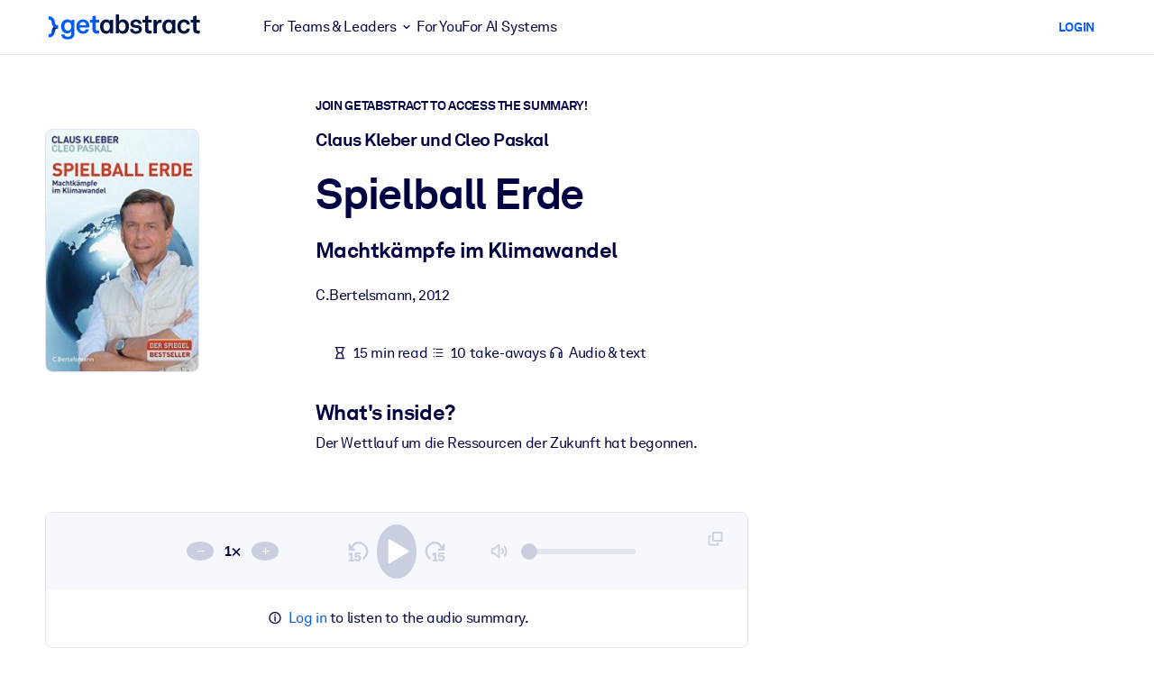

--- FILE ---
content_type: application/javascript; charset=UTF-8
request_url: https://dev.visualwebsiteoptimizer.com/dcdn/settings.js?a=5083&settings_type=4&ts=1768990632&dt=spider&cc=US
body_size: 1847
content:
try{window.VWO = window.VWO || [];  window.VWO.data = window.VWO.data || {}; window.VWO.sTs = 1768990632;(function(){var VWOOmniTemp={};window.VWOOmni=window.VWOOmni||{};for(var key in VWOOmniTemp)Object.prototype.hasOwnProperty.call(VWOOmniTemp,key)&&(window.VWOOmni[key]=VWOOmniTemp[key]);;})();(function(){window.VWO=window.VWO||[];var pollInterval=100;var _vis_data={};var intervalObj={};var analyticsTimerObj={};var experimentListObj={};window.VWO.push(["onVariationApplied",function(data){if(!data){return}var expId=data[1],variationId=data[2];if(expId&&variationId&&["VISUAL_AB","VISUAL","SPLIT_URL"].indexOf(window._vwo_exp[expId].type)>-1){}}])})();window.VWO.opaLibPath=window.VWO.opaLibPath||'https://dev.visualwebsiteoptimizer.com/cdn/analysis/4.0/opa-3e47d1ba07ed76c59f18057a29a1e329br.js';_vwo_opa_cb = '3e47d1ba07ed76c59f18057a29a1e329';window._vwo_pa = window._vwo_pa || {}; window._vwo_pa.sId = '0DFF5E0FD796F31C';window.VWO.push(['updateSettings',{"171":[{"urlRegex":"^https\\:\\\/\\\/getabstract\\.com\\\/en\\\/portlets\\\/summarylist\\-294\\\/?(?:[\\?#].*)?$","ep":1718186225000,"manual":false,"pc_traffic":100,"multiple_domains":0,"ibe":1,"segment_code":"true","isEventMigrated":true,"comb_n":{"1":"Website"},"globalCode":{},"type":"TRACK","status":"RUNNING","clickmap":0,"name":"RFU Portlet Visits to Home Page Visits","exclude_url":"","ss":null,"version":1,"sections":{"1":{"path":"","variations":{}}},"combs":{"1":1},"goals":{"10":{"type":"SEPARATE_PAGE","urlRegex":"^https\\:\\\/\\\/getabstract\\.com\\\/en\\\/?(?:[\\?#].*)?$","excludeUrl":"","pExcludeUrl":"","pUrl":""}},"isSpaRevertFeatureEnabled":false}],"168":[{"urlRegex":"^https\\:\\\/\\\/getabstract\\.com\\\/en\\\/actionables\\\/?(?:[\\?#].*)?$","ep":1718185969000,"manual":false,"pc_traffic":100,"multiple_domains":0,"sections":{"1":{"path":"","variations":{"1":""}}},"segment_code":"true","isEventMigrated":true,"comb_n":{"1":"website"},"globalCode":{},"type":"ANALYZE_HEATMAP","clickmap":0,"status":"RUNNING","name":"Actionables","version":2,"exclude_url":"","isSpaRevertFeatureEnabled":false,"main":false,"ss":null,"combs":{"1":1},"goals":{"1":{"excludeUrl":"","type":"ENGAGEMENT","urlRegex":"^.*$"}},"ibe":1},"window._vwo_pa=window._vwo_pa || {};"],"139":[{"urlRegex":"^.*\\?trialSuccess\\=true.*$","version":1,"manual":false,"pc_traffic":100,"multiple_domains":0,"sections":{"1":{"path":"","variations":{}}},"segment_code":"true","comb_n":{"1":"Website"},"globalCode":{},"status":"RUNNING","ibe":1,"type":"TRACK","ss":null,"exclude_url":"","goals":{"6":{"type":"SEPARATE_PAGE","urlRegex":"^.*\\\/subscribe\\\/payment.*$","excludeUrl":"","pExcludeUrl":"","pUrl":""}},"combs":{"1":1},"clickmap":0,"name":"Free Trial: Sign-Up to Payment Funnel"}],"148":[{"urlRegex":"^https\\:\\\/\\\/getabstract\\.com\\\/.*\\\/summary\\\/.*$","version":1,"manual":false,"pc_traffic":100,"multiple_domains":0,"sections":{"1":{"path":"","variations":{}}},"segment_code":"(_vwo_s().f_con(_vwo_s().R(),'https:\/\/www.getabstract.com\/*\/summary\/'))","comb_n":{"1":"Website"},"globalCode":{},"status":"RUNNING","ibe":1,"type":"TRACK","ss":{"csa":0},"exclude_url":"","goals":{"9":{"type":"FORM_SUBMIT","urlRegex":"^https\\:\\\/\\\/getabstract\\.com\\\/.*\\\/trial\\\/?(?:[\\?#].*)?$","excludeUrl":"","pExcludeUrl":"","pUrl":"^https\\:\\\/\\\/getabstract\\.com\\\/.*\\\/trial\\\/?(?:[\\?#].*)?$"}},"combs":{"1":1},"clickmap":0,"name":"Trials From Summary Page"}],"96":[{"aK":1,"wl":"","version":2,"manual":false,"pc_traffic":100,"multiple_domains":0,"sections":{"1":{"path":"","variations":{"1":""}}},"segment_code":"true","comb_n":{"1":"website"},"globalCode":{},"status":"RUNNING","urlRegex":"^.*$","type":"ANALYZE_RECORDING","exclude_url":"","name":"Recording","main":true,"clickmap":0,"combs":{"1":1},"bl":"","goals":{"1":{"excludeUrl":"","type":"ENGAGEMENT","urlRegex":"^.*$"}}}],"128":[{"urlRegex":"^https\\:\\\/\\\/getabstract\\.com\\\/de\\\/enterprise\\\/solutions\\\/?(?:[\\?#].*)?$","version":2,"clickmap":0,"pc_traffic":100,"multiple_domains":0,"sections":{"1":{"path":"","variations":{"1":""}}},"segment_code":"true","comb_n":{"1":"website"},"globalCode":{},"status":"RUNNING","ibe":1,"exclude_url":"","type":"ANALYZE_HEATMAP","ss":null,"main":false,"name":"Corporate Solutions DE","combs":{"1":1},"goals":{"1":{"excludeUrl":"","type":"ENGAGEMENT","urlRegex":"^.*$"}},"manual":false},"window._vwo_pa=window._vwo_pa || {};"],"176":[{"urlRegex":"^https\\:\\\/\\\/getabstract\\.com\\\/en\\\/landing\\\/microlearning\\\/?(?:[\\?#].*)?$","ep":1718825221000,"manual":false,"pc_traffic":100,"multiple_domains":0,"sections":{"1":{"path":"","variations":{"1":""}}},"segment_code":"(_vwo_s().f_in(_vwo_s().U(),'https:\/\/www.getabstract.com\/en\/landing\/microlearning'))","isEventMigrated":true,"comb_n":{"1":"website"},"globalCode":{},"type":"ANALYZE_HEATMAP","clickmap":0,"status":"RUNNING","name":"Microlearning Solutions","version":2,"exclude_url":"","isSpaRevertFeatureEnabled":false,"main":false,"ss":{"csa":0},"combs":{"1":1},"goals":{"1":{"excludeUrl":"","type":"ENGAGEMENT","urlRegex":"^.*$"}},"ibe":1},"window._vwo_pa=window._vwo_pa || {};"],"138":[{"urlRegex":"^https\\:\\\/\\\/getabstract\\.com\\\/.*\\\/trial\\\/please\\-verify\\\/?(?:[\\?#].*)?$","version":1,"manual":false,"pc_traffic":100,"multiple_domains":0,"sections":{"1":{"path":"","variations":{}}},"segment_code":"true","comb_n":{"1":"Website"},"globalCode":{},"status":"RUNNING","ibe":1,"type":"TRACK","ss":null,"exclude_url":"","goals":{"5":{"type":"SEPARATE_PAGE","urlRegex":"^.*\\\/warmup\\?uuid\\=.*$","excludeUrl":"","pExcludeUrl":"","pUrl":""}},"combs":{"1":1},"clickmap":0,"name":"Free Trial: Email Entry to Warmup"}],"144":[{"urlRegex":"^https\\:\\\/\\\/getabstract\\.com\\\/en\\\/benefits\\\/?(?:[\\?#].*)?$","version":2,"clickmap":0,"pc_traffic":100,"multiple_domains":0,"sections":{"1":{"path":"","variations":{"1":""}}},"segment_code":"true","comb_n":{"1":"website"},"globalCode":{},"status":"RUNNING","ibe":1,"exclude_url":"","type":"ANALYZE_HEATMAP","ss":null,"main":false,"name":"Benefits","combs":{"1":1},"goals":{"1":{"excludeUrl":"","type":"ENGAGEMENT","urlRegex":"^.*$"}},"manual":false},"window._vwo_pa=window._vwo_pa || {};"],"177":[{"urlRegex":"^https\\:\\\/\\\/getabstract\\.com\\\/en\\\/lms\\\/?(?:[\\?#].*)?$","ep":1718825330000,"manual":false,"pc_traffic":100,"multiple_domains":0,"sections":{"1":{"path":"","variations":{"1":""}}},"segment_code":"(_vwo_s().f_in(_vwo_s().U(),'https:\/\/www.getabstract.com\/en\/lms'))","isEventMigrated":true,"comb_n":{"1":"website"},"globalCode":{},"type":"ANALYZE_HEATMAP","clickmap":0,"status":"RUNNING","name":"LMS\/LXP","version":2,"exclude_url":"","isSpaRevertFeatureEnabled":false,"main":false,"ss":{"csa":0},"combs":{"1":1},"goals":{"1":{"excludeUrl":"","type":"ENGAGEMENT","urlRegex":"^.*$"}},"ibe":1},"window._vwo_pa=window._vwo_pa || {};"],"141":[{"urlRegex":".*","version":1,"manual":false,"pc_traffic":100,"multiple_domains":0,"sections":{"1":{"variations":{},"path":""}},"segment_code":"true","comb_n":{"1":"Website"},"globalCode":{},"v":1,"status":"RUNNING","id":141,"goals":[{"type":"SEPARATE_PAGE","id":4},{"type":"SEPARATE_PAGE","id":5},{"type":"SEPARATE_PAGE","id":3},{"type":"SEPARATE_PAGE","id":6},{"type":"SEPARATE_PAGE","id":7}],"type":"FUNNEL","ss":null,"clickmap":0,"name":"Free Trial Conversion Funnel","combs":{"1":1},"exclude_url":"","ibe":1}],"129":[{"urlRegex":"^https\\:\\\/\\\/getabstract\\.com\\\/en\\\/enterprise\\\/solutions\\\/?(?:[\\?#].*)?$","version":2,"clickmap":0,"pc_traffic":100,"multiple_domains":0,"sections":{"1":{"path":"","variations":{"1":""}}},"segment_code":"true","comb_n":{"1":"website"},"globalCode":{},"status":"RUNNING","ibe":1,"exclude_url":"","type":"ANALYZE_HEATMAP","ss":null,"main":false,"name":"Corporate Solutions EN","combs":{"1":1},"goals":{"1":{"excludeUrl":"","type":"ENGAGEMENT","urlRegex":"^.*$"}},"manual":false},"window._vwo_pa=window._vwo_pa || {};"],"147":[{"urlRegex":"^.*https\\:\\\/\\\/getabstract\\.com\\\/en\\\/summary\\\/.*$","version":1,"manual":false,"pc_traffic":100,"multiple_domains":0,"sections":{"1":{"path":"","variations":{}}},"segment_code":"true","comb_n":{"1":"Website"},"globalCode":{},"status":"RUNNING","ibe":1,"type":"TRACK","ss":null,"exclude_url":"","goals":{"8":{"type":"REVENUE_TRACKING","urlRegex":"^https\\:\\\/\\\/getabstract\\.com\\\/en\\\/summary\\\/?(?:[\\?#].*)?$","excludeUrl":"","pExcludeUrl":"","pUrl":""}},"combs":{"1":1},"clickmap":0,"name":"Revenue from Summary Page"}],"167":[{"urlRegex":"^https\\:\\\/\\\/getabstract\\.com\\\/en\\\/?(?:[\\?#].*)?$","ep":1717491801000,"manual":false,"pc_traffic":100,"multiple_domains":0,"sections":{"1":{"path":"","variations":{"1":""}}},"segment_code":"(_vwo_t.cm('eO', 'poll','_vwo_s().f_in(_vwo_s().jv(\\'b2b_context\\'),\\'true\\')'))","isEventMigrated":true,"comb_n":{"1":"website"},"globalCode":{},"type":"ANALYZE_HEATMAP","clickmap":0,"status":"RUNNING","name":"B2B home page","version":2,"exclude_url":"","isSpaRevertFeatureEnabled":false,"main":false,"ss":{"pu":"_vwo_t.cm('eO','dom.load')","csa":0},"combs":{"1":1},"goals":{"1":{"excludeUrl":"","type":"ENGAGEMENT","urlRegex":"^.*$"}},"ibe":1},"window._vwo_pa=window._vwo_pa || {};"],"170":[{"urlRegex":"^https\\:\\\/\\\/getabstract\\.com\\\/en\\\/search\\\/?(?:[\\?#].*)?$","ep":1718186021000,"manual":false,"pc_traffic":100,"multiple_domains":0,"sections":{"1":{"path":"","variations":{"1":""}}},"segment_code":"true","isEventMigrated":true,"comb_n":{"1":"website"},"globalCode":{},"type":"ANALYZE_HEATMAP","clickmap":0,"status":"RUNNING","name":"Search Results","version":2,"exclude_url":"","isSpaRevertFeatureEnabled":false,"main":false,"ss":null,"combs":{"1":1},"goals":{"1":{"excludeUrl":"","type":"ENGAGEMENT","urlRegex":"^.*$"}},"ibe":1},"window._vwo_pa=window._vwo_pa || {};"],"140":[{"urlRegex":"^.*subscribe\\\/payment.*$","version":1,"manual":false,"pc_traffic":100,"multiple_domains":0,"sections":{"1":{"path":"","variations":{}}},"segment_code":"true","comb_n":{"1":"Website"},"globalCode":{},"status":"RUNNING","ibe":1,"type":"TRACK","ss":null,"exclude_url":"","goals":{"7":{"type":"SEPARATE_PAGE","urlRegex":"^.*subscribe\\\/confirmation.*$","excludeUrl":"","pExcludeUrl":"","pUrl":""}},"combs":{"1":1},"clickmap":0,"name":"Free Trial: Payment Funnel to Purchase"}],"169":[{"urlRegex":"^https\\:\\\/\\\/getabstract\\.com\\\/en\\\/sketchnotes\\\/?(?:[\\?#].*)?$","ep":1718185991000,"manual":false,"pc_traffic":100,"multiple_domains":0,"sections":{"1":{"path":"","variations":{"1":""}}},"segment_code":"true","isEventMigrated":true,"comb_n":{"1":"website"},"globalCode":{},"type":"ANALYZE_HEATMAP","clickmap":0,"status":"RUNNING","name":"Sketch Notes","version":2,"exclude_url":"","isSpaRevertFeatureEnabled":false,"main":false,"ss":null,"combs":{"1":1},"goals":{"1":{"excludeUrl":"","type":"ENGAGEMENT","urlRegex":"^.*$"}},"ibe":1},"window._vwo_pa=window._vwo_pa || {};"],"130":[{"urlRegex":"^https\\:\\\/\\\/getabstract\\.com\\\/es\\\/enterprise\\\/solutions\\\/?(?:[\\?#].*)?$","version":2,"clickmap":0,"pc_traffic":100,"multiple_domains":0,"sections":{"1":{"path":"","variations":{"1":""}}},"segment_code":"true","comb_n":{"1":"website"},"globalCode":{},"status":"RUNNING","ibe":1,"exclude_url":"","type":"ANALYZE_HEATMAP","ss":null,"main":false,"name":"Corporate Solutions ES","combs":{"1":1},"goals":{"1":{"excludeUrl":"","type":"ENGAGEMENT","urlRegex":"^.*$"}},"manual":false},"window._vwo_pa=window._vwo_pa || {};"],"137":[{"urlRegex":"^.*https\\:\\\/\\\/getabstract\\.com\\\/.*$","version":1,"manual":false,"pc_traffic":100,"multiple_domains":0,"sections":{"1":{"path":"","variations":{}}},"segment_code":"true","comb_n":{"1":"Website"},"globalCode":{},"status":"RUNNING","ibe":1,"type":"TRACK","ss":null,"exclude_url":"","goals":{"4":{"type":"SEPARATE_PAGE","urlRegex":"^https\\:\\\/\\\/getabstract\\.com\\\/.*\\\/trial\\\/please\\-verify\\\/?(?:[\\?#].*)?$","excludeUrl":"","pExcludeUrl":"","pUrl":""}},"combs":{"1":1},"clickmap":0,"name":"Free Trial: Any page to Email Entry"}],"131":[{"urlRegex":"^https\\:\\\/\\\/.*\\.getabstract\\.com\\\/.*\\\/enterprise\\\/solutions\\\/?(?:[\\?#].*)?$","version":2,"clickmap":0,"pc_traffic":100,"multiple_domains":0,"sections":{"1":{"path":"","variations":{"1":""}}},"segment_code":"true","comb_n":{"1":"website"},"globalCode":{},"status":"RUNNING","ibe":1,"exclude_url":"","type":"ANALYZE_HEATMAP","ss":null,"main":false,"name":"Corporate Solutions ALL","combs":{"1":1},"goals":{"1":{"excludeUrl":"","type":"ENGAGEMENT","urlRegex":"^.*$"}},"manual":false},"window._vwo_pa=window._vwo_pa || {};"],"134":[{"urlRegex":"^https\\:\\\/\\\/getabstract\\.com\\\/.*\\\/subscribe\\\/products\\\/?(?:[\\?#].*)?$","version":2,"clickmap":0,"pc_traffic":100,"multiple_domains":0,"sections":{"1":{"path":"","variations":{"1":""}}},"segment_code":"true","comb_n":{"1":"website"},"globalCode":{},"status":"RUNNING","ibe":1,"exclude_url":"","type":"ANALYZE_HEATMAP","ss":null,"main":false,"name":"B2C Product Page ALL","combs":{"1":1},"goals":{"1":{"excludeUrl":"","type":"ENGAGEMENT","urlRegex":"^.*$"}},"manual":false},"window._vwo_pa=window._vwo_pa || {};"],"136":[{"urlRegex":"^.*\\\/warmup\\?uuid\\=.*$","version":1,"manual":false,"pc_traffic":100,"multiple_domains":0,"sections":{"1":{"path":"","variations":{}}},"segment_code":"true","comb_n":{"1":"Website"},"globalCode":{},"status":"RUNNING","ibe":1,"type":"TRACK","ss":null,"exclude_url":"","goals":{"3":{"type":"SEPARATE_PAGE","urlRegex":"^.*\\?trialSuccess\\=true.*$","excludeUrl":"","pExcludeUrl":"","pUrl":""}},"combs":{"1":1},"clickmap":0,"name":"Free Trial: Warmup to Sign-Up"}],"97":[{"urlRegex":"^.*$","ep":1529499849000,"manual":false,"pc_traffic":100,"multiple_domains":0,"sections":{"1":{"path":"","variations":{"1":""}}},"segment_code":"true","isEventMigrated":true,"comb_n":{"1":"website"},"globalCode":{},"type":"ANALYZE_HEATMAP","status":"RUNNING","clickmap":0,"name":"Heatmap","exclude_url":"","ss":null,"main":true,"version":2,"combs":{"1":1},"goals":{"1":{"excludeUrl":"","type":"ENGAGEMENT","urlRegex":"^.*$"}},"ibe":1},"window._vwo_pa=window._vwo_pa || {};"],"100":[{"urlRegex":"^https\\:\\\/\\\/getabstract\\.com\\\/en\\\/?(?:[\\?#].*)?$","version":2,"manual":false,"pc_traffic":100,"multiple_domains":0,"sections":{"1":{"path":"","variations":{"1":""}}},"segment_code":"_vwo_s().f_in(_vwo_s().jv('anonymous'), 'true')","comb_n":{"1":"website"},"globalCode":{},"status":"RUNNING","segment_code_v2":"_vwo_s().f_in(_vwo_s().jv('anonymous'), 'true')","type":"ANALYZE_RECORDING","exclude_url":"","main":false,"goals":{"1":{"excludeUrl":"","type":"ENGAGEMENT","urlRegex":"^.*$"}},"combs":{"1":1},"clickmap":0,"name":"Homepage - View"}]},{}, '4']);}catch(e){_vwo_code.finish(); _vwo_code.removeLoaderAndOverlay && _vwo_code.removeLoaderAndOverlay(); var vwo_e=new Image;vwo_e.src="https://dev.visualwebsiteoptimizer.com/e.gif?a=5083&s=settings.js&e="+encodeURIComponent(e && e.message && e.message.substring(0,1000))+"&url"+encodeURIComponent(window.location.href)}

--- FILE ---
content_type: text/javascript
request_url: https://www.getabstract.com/www/design/js/chunk-CD2bHCql.js
body_size: 17697
content:
import{p as T,i as w,h as b,n as W,Q as R,c as t,y as A,al as B,B as F,U as N,f as m,a6 as L,b as r,F as s,u as M,I as S,D as G,L as H,d as f,G as Q,w as j,am as E,an as U,x as O}from"./chunk-ChZ8yxf0.js";import{i as $,G as z,a as D,b as V}from"./chunk-AlarNUZa.js";import{getQuickWin as Y}from"./chunk-wUE2lkqi.js";import{saveQuickWinCompleted as K}from"./chunk-DOm6NPhk.js";import{saveQuickWinStarted as J}from"./chunk-DMVXJMej.js";import{G as y}from"./chunk-Bb3XK88D.js";import{u as X,G as Z}from"./chunk-DLkZ5diJ.js";import{G as x}from"./chunk-BVGd8ha8.js";import{trackQuickWinFeedback as p}from"./chunk-CyUUgmCo.js";const h="2023-02-20",q="data-ga-audio-player-state";function C(e){const a=Math.floor(e/60),n=Math.floor(e%60).toLocaleString("en-US",{minimumIntegerDigits:2,useGrouping:!1});return`${(a%60).toLocaleString("en-US",{minimumIntegerDigits:2,useGrouping:!1})}:${n}`}function ee(e,a,n){return n-a<=.001?"0% 100%":`${(Math.round(e)-a)*100/(n-a)}% 100%`}function P(){const e=localStorage.getItem(q),a={version:h,volume:1,muted:!1,playbackRate:1};if(e===null)return a;const n=T(e);if(!w(n)||!b(n,"version")||!w(n)||n.version!==h||!b(n,"volume"))return a;const l=n.volume;if(typeof l!="number"||!b(n,"muted"))return a;const u=n.muted;if(typeof u!="boolean"||!b(n,"playbackRate"))return a;const i=n.playbackRate;return typeof i!="number"?a:{version:h,volume:l,muted:u,playbackRate:i}}function te(e){const a=P(),n=e(a);localStorage.setItem(q,W(n))}const I=R(({variant:e,onClick:a,disabled:n,children:l})=>t("button",{onClick:a,class:["btn","action-button",e==="danger"?"action-button--danger":""],disabled:n??!1},[l]));function ae(){const e=P();return{volume:e.volume,playbackRate:e.playbackRate,currentTime:0,muted:e.muted,status:"PAUSE"}}async function ne(e,a){e!==null&&(e.volume=a.volume,e.playbackRate=a.playbackRate,e.currentTime=a.currentTime,e.muted=a.muted,a.status==="PLAY"&&await e.play())}async function le(e,a,n){for(await ne(e.value,a.get());;){if(e.value===null)return;const l=a.get();a.set({status:e.value.paused?"PAUSE":"PLAY",muted:e.value.muted,currentTime:e.value.currentTime,playbackRate:e.value.playbackRate,volume:e.value.volume}),(l.muted!==e.value.muted||l.volume!==e.value.volume||l.playbackRate!==e.value.playbackRate)&&te(u=>({muted:a.get().muted,playbackRate:a.get().playbackRate,volume:a.get().volume,version:u.version})),await L(n)}}function ie(e){const a=e.muted?0:e.volume;return t(s,null,[t("button",{class:["ga-audio-player__controls__volume__icon",e.muted?"ico-volume-mute":"ico-volume-2"],onClick:()=>e.mute(),disabled:e.disabled},null),t("input",{class:"ga-audio-player__controls__volume__slider",type:"range",onInput:n=>e.adjustVolume(Number(n.target.value)),value:a,min:"0",max:"1",step:"0.1",style:`background-size: ${a*100}% 100%;`,disabled:e.disabled},null)])}const ue=A({props:{audioPlayerProps:{type:Object,required:!0}},setup:e=>{const a=B("audioPlayer"),n={changeVolume:i=>{m(a.value!==null),a.value.volume=i},changePlaybackRate:i=>{m(a.value!==null),a.value.playbackRate=a.value.playbackRate+i},jump:i=>{m(a.value!==null),a.value.currentTime+=i},jumpTo:i=>{m(a.value!==null),a.value.currentTime=i},mute:()=>{m(a.value!==null),a.value.muted=!a.value.muted},togglePlayPause:async()=>{m(a.value!==null),a.value.paused?await a.value.play():a.value.pause()},pause:()=>{m(a.value!==null),a.value.pause()}},l=()=>a.value!==null&&!isNaN(a.value.duration)?a.value.duration:null,u=i=>{if(i.key===" "&&i.target instanceof HTMLElement){const c=i.target;c.tagName!=="INPUT"&&c.tagName!=="TEXTAREA"&&c.tagName!=="BUTTON"&&!c.hasAttribute("contenteditable")&&(i.preventDefault(),n.togglePlayPause())}};return F(()=>{le(a,e.audioPlayerProps.store,e.audioPlayerProps.delay??150),window.addEventListener("keydown",u)}),N(()=>{window.removeEventListener("keydown",u)}),()=>t("div",{dir:"LTR",class:"ga-audio-player-wrapper"},[t("div",{class:"ga-audio-player"},[t("audio",{ref:"audioPlayer",src:e.audioPlayerProps.audioUrl},null),t(ce,{contentItem:e.audioPlayerProps.contentItem,closeAudioPlayer:e.audioPlayerProps.closeAudioPlayer,state:e.audioPlayerProps.store.get(),disabled:e.audioPlayerProps.disabled,controls:n,duration:l()},null)])])}});function ce(e){var c;const a=((c=e.contentItem.cover)==null?void 0:c.backgroundColor)??"#fff",{state:n}=e,l=e.disabled??!1,u=o=>{const k=o+`?ts=${e.state.currentTime}`;window.open(k,"_blank","innerWidth=800,innerHeight=361,popup=true"),e.controls.pause()},i=e.contentItem.popoutLink;return t(s,null,[e.contentItem.cover!==void 0?t("div",{class:"ga-audio-player__cover",style:`--card-cover-bg-color:${a};`},[t("img",{src:e.contentItem.cover.coverUri,alt:"Cover"},null)]):null,t("div",{class:"ga-audio-player__actions-wrapper"},[t("div",{class:"ga-audio-player__playback-rate"},[t("button",{class:"ga-audio-player__controls__playback-rate__change ga-audio-player__controls__playback-rate__change--sub ico-minus-small",disabled:e.state.playbackRate<=.5||l,onClick:()=>e.controls.changePlaybackRate(-.25),"data-ga-audio-player-playback-rate-back":""},null),t("div",{class:"ga-audio-player__controls__playback-rate__value"},[n.playbackRate,r("x")]),t("button",{class:"ga-audio-player__controls__playback-rate__change ga-audio-player__controls__playback-rate__change--add ico-plus-small",onClick:()=>e.controls.changePlaybackRate(.25),disabled:n.playbackRate>=1.75||l,"data-ga-audio-player-playback-rate-forward":""},null)]),t("div",{class:"ga-audio-player__controls"},[t("button",{class:"ga-audio-player__controls__time__change ga-audio-player__controls__time__change--rewind ico-rotate-ccw-15",onClick:()=>e.controls.jump(-15),disabled:l,"data-ga-audioPlayer-jumpBack":""},null),t("button",{class:["ga-audio-player__controls__time__play",n.status==="PLAY"?"ico-pause-fill":"ico-play-fill"],role:"switch","aria-checked":"false",onClick:()=>e.controls.togglePlayPause(),disabled:l},null),t("button",{class:"ga-audio-player__controls__time__change ga-audio-player__controls__time__change--forward ico-rotate-cw-15",onClick:()=>e.controls.jump(15),disabled:l,"data-ga-audioPlayer-jumpForward":""},null)]),t("div",{class:"ga-audio-player__volume"},[t(ie,{volume:n.volume,muted:n.muted,mute:()=>e.controls.mute(),adjustVolume:o=>e.controls.changeVolume(o),disabled:l},null)]),t("div",{class:"ga-audio-player__time"},[t("span",{class:"ga-audio-player__time__current"},[C(n.currentTime)]),t("input",{class:"ga-audio-player__time__slider",type:"range","data-ga-audio-player-time":"slider",value:n.currentTime,min:"0",max:e.duration??0,style:`background-size: ${e.duration===null?"0%":ee(n.currentTime,0,e.duration)};`,onClick:o=>e.controls.jumpTo(o.target.valueAsNumber),disabled:e.disabled},null),t("span",{class:"ga-audio-player__time__duration","data-ga-audio-player-time":"duration"},[e.duration===null?"--:--":C(e.duration)])])]),i!==void 0||e.closeAudioPlayer!==void 0?t("div",{class:"ga-audio-player__action-buttons"},[i!==void 0?t("span",{class:"ga-audio-player__popout-button"},[t(I,{onClick:()=>u(i)},{default:()=>[t("i",{class:"ico-box-arrow-top-right"},null)]})]):null,e.closeAudioPlayer!==void 0?t("div",{class:"ga-audio-player__close"},[t(I,{onClick:e.closeAudioPlayer},{default:()=>[t("i",{class:"ico-close"},null)]})]):null]):null])}function oe(e){const a=e.maxStep;return t("div",{class:"d-flex flex-wrap gap-2 justify-content-between align-items-center mt-4"},[t("div",{class:"ga-wizard-progress d-flex align-items-center gap-2"},[Array.from({length:a},(n,l)=>t("div",{class:`progress-dot ${l<e.currentStep?"active":""}`},null)),t("span",{class:"progress-text ms-1"},[e.currentStep,r("/"),a])]),t("div",{class:"d-flex gap-2"},[e.previousButtonConfig!==void 0?t(s,null,[e.previousButtonConfig]):null,e.nextButtonConfig!==void 0?t(s,null,[e.nextButtonConfig]):null])])}function re(e){return t("div",{class:"mb-3"},[e.title!==void 0&&t("h3",{class:"mb-3"},[e.title]),e.subtitle!==void 0&&t("h5",null,[e.subtitle]),e.description!==void 0&&t("p",{class:"text-muted"},[e.description])])}function v(e){return t(s,null,[t(re,{title:e.title,subtitle:e.subtitle,description:e.description},null),t("div",null,[e.content]),t(oe,{currentStep:e.currentStep,maxStep:e.maxStep,nextButtonConfig:e.nextButton,previousButtonConfig:e.previousButton},null)])}function se(e){const{t:a}=M();return t("a",{href:`mailto:feedback@getabstract.com?subject=${encodeURIComponent(e.mailTitle)}&body=${encodeURIComponent(e.mailBody)}`,target:"_blank"},[t("i",{class:"ico-envelope"},null),a("search:askGa.feedback.wantToGiveFeedback")])}function de(e){return t("div",{class:"d-grid gap-3"},[t("h5",{class:"m-0"},[e.title]),t("div",{class:"getabstract__feedback"},[t(x,{icon:"ico-thumbs-up",variant:"success",border:e.buttonBorder,active:e.value===!0,type:"radio",name:"ga-feedback",changeHandler:()=>e.changeHandler(!0)},{default:()=>[e.positiveFeedbackText]}),t(x,{icon:"ico-thumbs-down",variant:"danger",border:e.buttonBorder,active:e.value===!1,type:"radio",name:"ga-feedback",changeHandler:()=>e.changeHandler(!1)},{default:()=>[e.negativeFeedbackText]}),e.showMailFeedbackLink===!0?t(se,{mailTitle:e.mailTitle,mailBody:e.mailBody},null):null])])}function d(e){return typeof e=="function"||Object.prototype.toString.call(e)==="[object Object]"&&!O(e)}var me=H.getCurrentLanguage;const ye=A({props:{quickWinId:{type:Number,required:!0},selectedAnswer:{type:Number,required:!1},onFinish:{type:Function,required:!1},onIxStatusChanged:{type:Function,required:!1},onCompleted:{type:Function,required:!1},iframe:{type:Boolean,required:!1,default:!1},ctx:{type:Object,required:!0}},setup(e){const a=S({currentScreen:"MCQ",selectedAnswerIndex:e.selectedAnswer??null,playerState:ae()}),n=S($());return()=>t(z,{store:n,fetch:()=>Y({quickWinId:BigInt(e.quickWinId)}),render:l=>t(D,{unsafeFuture:l,renderSafe:u=>t(V,{future:u,renderPending:ge,renderResult:i=>t(fe,{store:a,quickWinContent:i.value,ctx:e.ctx,onFinish:e.onFinish,onIxStatusChanged:e.onIxStatusChanged,onCompleted:e.onCompleted,iframe:e.iframe},null)},null),ctx:{t:e.ctx.getTranslationFunction(me())}},null)},null)}});function ge(){return t("div",{class:"d-flex flex-column"},[t("h3",{class:"placeholder"},[r(" ")]),t("p",{class:"placeholder"},[r(" ")]),t("div",{class:"py-5 placeholder"},null),t("div",{class:"d-flex flex-column my-2"},[t("p",{class:"placeholder my-1"},[r(" ")]),t("p",{class:"placeholder my-1"},[r(" ")]),t("p",{class:"placeholder my-1"},[r(" ")]),t("p",{class:"placeholder my-1"},[r(" ")])]),t("div",{class:"mt-5 d-flex justify-content-between"},[t("div",{class:"placeholder",style:"width: 5rem; height: 2rem;"},null),t("div",{class:"placeholder",style:"width: 5rem; height: 2rem;"},null)])])}function fe(e){const{store:a}=e,n=e.ctx.getTranslationFunction(e.quickWinContent.metadata.common.language),l=a.get().selectedAnswerIndex,u={selectAnswer:i=>{a.sub("selectedAnswerIndex").set(i),J({quickWinId:e.quickWinContent.metadata.contentId.id,body:{selectedAnswerIndex:i}}).then(()=>{var c;(c=e.onIxStatusChanged)==null||c.call(e)})},startReflection:()=>{a.sub("currentScreen").set("SCRIPT")},prev:()=>{const i=a.get().currentScreen;i==="SCRIPT"?a.sub("currentScreen").set("MCQ"):i==="TAKEAWAY"?a.sub("currentScreen").set("SCRIPT"):i==="FINISH"&&a.sub("currentScreen").set("TAKEAWAY")},next:()=>{const i=a.get().currentScreen;i==="SCRIPT"?(a.sub("currentScreen").set("TAKEAWAY"),K({quickWinId:e.quickWinContent.metadata.contentId.id}).then(()=>{var c,o;(c=e.onIxStatusChanged)==null||c.call(e),(o=e.onCompleted)==null||o.call(e)})):i==="TAKEAWAY"&&a.sub("currentScreen").set("FINISH")},finish:e.onFinish};switch(a.get().currentScreen){case"MCQ":return t(ke,{metadata:e.quickWinContent.metadata,content:e.quickWinContent.content,summary:e.quickWinContent.summary,selectedAnswerIndex:l,onSelectAnswer:u.selectAnswer,onStart:u.startReflection,t:n},null);case"SCRIPT":return t(be,{metadata:e.quickWinContent.metadata,summary:e.quickWinContent.summary,content:e.quickWinContent.content,playerStore:a.sub("playerState"),onNext:u.next,onBack:u.prev,t:n},null);case"TAKEAWAY":return t(ve,{metadata:e.quickWinContent.metadata,content:e.quickWinContent.content,summary:e.quickWinContent.summary,selectedAnswerIndex:l,onNext:u.next,onBack:u.prev,t:n},null);case"FINISH":return t(_e,{metadata:e.quickWinContent.metadata,summary:e.quickWinContent.summary,onFinish:u.finish,onBack:u.prev,ctx:e.ctx,iframe:e.iframe},null)}}function ke(e){let a,n;const{t:l}=e;return t("div",null,[t(v,{title:e.metadata.common.title,currentStep:1,maxStep:4,content:t(s,null,[t("p",{class:"mb-4",innerHTML:l("quickwin:basedOnBy",[e.summary.title??"",e.summary.authorInfo??""])},null),t("div",{class:"py-2"},[t(y,{variant:"light-blue"},{default:()=>[t("h4",null,[t("i",{class:"ico-question-circle"},null),r(" "),e.metadata.quickWinType==="INSIGHT"?l("quickwin:beforeWeBegin"):l("quickwin:pauseToConsider")]),t("p",null,[g(e.content.mcqQuestion)])]})]),t("div",{class:"py-2 ps-2"},[t(Q,{name:"mcq-answer",value:e.selectedAnswerIndex!=null?String(e.selectedAnswerIndex):"",options:e.content.mcqOptions.map((u,i)=>({label:u,value:String(i)})),onUpdateValue:u=>e.onSelectAnswer(Number(u))},null)]),e.selectedAnswerIndex!=null&&t("div",{class:"py-2"},[t(y,{variant:"light"},d(a=g(e.content.mcqFeedback))?a:{default:()=>[a]})])]),nextButton:t(f,{onClick:e.onStart,disabled:e.selectedAnswerIndex==null},d(n=l("quickwin:action.start"))?n:{default:()=>[n]})},null)])}function be(e){let a,n;const{t:l}=e;return t("div",null,[t(v,{title:e.metadata.common.title,currentStep:2,maxStep:4,previousButton:t(f,{variant:"primary-alt",onClick:e.onBack},d(a=l("quickwin:action.back"))?a:{default:()=>[a]}),nextButton:t(f,{onClick:e.onNext},d(n=l("quickwin:action.next"))?n:{default:()=>[n]}),content:t(s,null,[t("p",{class:"mb-4",innerHTML:l("quickwin:basedOnBy",[e.summary.title??"",e.summary.authorInfo??""])},null),t("h5",null,[l("quickwin:listenOrRead")]),t("div",{class:"py-2"},[t(ue,{audioPlayerProps:{store:e.playerStore,contentItem:{popoutLink:void 0,cover:void 0},audioUrl:`/quick-win-audio/${e.metadata.contentId.id}.mp3`,disabled:!1}},null)]),t("div",{class:"py-2 mb-2"},[t(y,{variant:"light"},{default:()=>[t("i",{class:"ico-info-circle"},null),l("quickwin:audioplayer.info")]})]),t("div",{class:"script-content py-2 px-2"},[t("p",null,[t("b",null,[l("quickwin:transcript.title")])]),t("p",null,[g(e.content.script)])])])},null)])}function ve(e){let a,n;const{t:l}=e,u=e.content.quickWinType==="INSIGHT",i=u&&e.selectedAnswerIndex!=null?e.content.mcqOptions[e.selectedAnswerIndex]:null,c=u?e.content.mcqCorrectAnswer:null;return t("div",null,[t(v,{title:e.metadata.common.title,currentStep:3,maxStep:4,content:t(s,null,[t("p",{class:"mb-4",innerHTML:l("quickwin:basedOnBy",[e.summary.title??"",e.summary.authorInfo??""])},null),u&&t("div",null,[t("div",{class:"py-2"},[t(y,{variant:"light"},{default:()=>[t("h4",null,[t("i",{class:"ico-question-circle"},null),l("quickwin:takeaway.question")]),t("p",null,[g(e.content.mcqQuestion)])]})]),i!==c&&i!=null&&t("div",{class:"py-2"},[t(y,{variant:"warning"},{default:()=>[t("h4",null,[t("i",{class:"ico-speech-bubble"},null),l("quickwin:takeaway.yourAnswer")]),t("p",null,[g(i)])]})]),t("div",{class:"py-2"},[t(y,{variant:"success"},{default:()=>[t("h4",null,[t("i",{class:"ico-check-circle"},null),l(i===c?"quickwin:takeaway.yourAnswerCorrect":"quickwin:takeaway.answer")]),t("p",null,[g(c??"")])]})])]),t("div",{class:"py-2"},[t(y,{variant:"light-blue"},{default:()=>[t("h4",null,[t("i",{class:"ico-star"},null),l("quickwin:takeaway")]),t("p",null,[g(e.content.takeaway)])]})])]),previousButton:t(f,{variant:"primary-alt",onClick:e.onBack},d(a=l("quickwin:action.back"))?a:{default:()=>[a]}),nextButton:t(f,{onClick:e.onNext},d(n=l("quickwin:action.finish"))?n:{default:()=>[n]})},null)])}function _e(e){let a,n;const l=e.ctx.getTranslationFunction(e.metadata.common.language),u=async k=>{const _=await p({quickWinId:e.metadata.contentId.id,body:{isPositive:k}});if(_.kind==="error")throw Error(`QuickWin feedback submission failed, error: ${_.errorCode}, message: ${_.errorMessage}`)},i=e.metadata.common.link;j(i);const c=e.ctx.customer,o=e.ctx.asp==null&&c!==null;return t("div",{class:"quickwin-page"},[t(v,{title:e.metadata.common.title,currentStep:4,maxStep:4,content:t(s,null,[t("p",{class:"mb-4",innerHTML:l("quickwin:basedOnBy",[e.summary.title??"",e.summary.authorInfo??""])},null),t("div",{class:"text-center py-3"},[t("i",{class:"ico-certificate quickwin-progress__finish-icon fs-1 mb-3"},null),t("h2",{class:"fw-bold mb-3"},[r(" "),l("quickwin:finish.title")]),t("p",{class:"mb-3 quickwin-page__finishMessage",innerHTML:l("quickwin:finish.message")},null),t("div",{class:"quickwin-page__feedback"},[t(de,{title:l("quickwin:feedback.title","How valuable did you find this Quick Win?"),changeHandler:k=>u(k),mailTitle:l("quickwin:feedback.mail.title",[e.metadata.common.title,e.summary.title??""]),mailBody:l("quickwin:feedback.mail.body"),showMailFeedbackLink:!0,buttonBorder:!0,positiveFeedbackText:l("general:yes"),negativeFeedbackText:l("general:no")},null)])])]),previousButton:e.onFinish!=null?t(f,{variant:"primary-alt",onClick:e.onFinish},d(a=l("general:button.close"))?a:{default:()=>[a]}):void 0,nextButton:t(f,{variant:"primary",href:o?E(e.summary.language,e.summary.canonicalName,e.summary.dataId.toString()):U(e.summary.language,e.summary.canonicalName,e.summary.dataId.toString())},d(n=l("quickwin:action.readSummary"))?n:{default:()=>[n]})},null)])}function g(e){return t(Z,{input:e,defaultRenderer:X(()=>t(s,null,null))},null)}const Te=(e,a,n,l,u)=>{G()({body:({close:i})=>t(ye,{quickWinId:Number(e),ctx:a,onFinish:i,onIxStatusChanged:n,onCompleted:l,selectedAnswer:u??void 0},null),size:"lg"})};export{I as A,de as G,se as M,ye as Q,v as a,ae as b,ue as c,C as f,ee as g,P as r,Te as s,te as u};
//# sourceMappingURL=chunk-CD2bHCql.js.map
